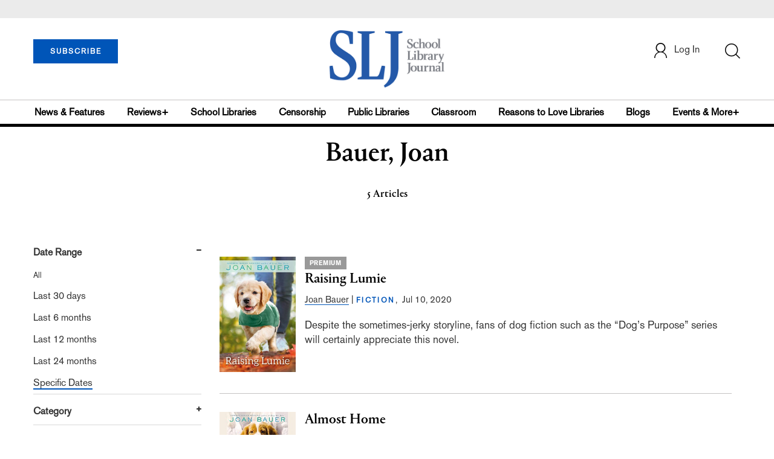

--- FILE ---
content_type: text/html; charset=utf-8
request_url: https://www.google.com/recaptcha/api2/aframe
body_size: -88
content:
<!DOCTYPE HTML><html><head><meta http-equiv="content-type" content="text/html; charset=UTF-8"></head><body><script nonce="fHYz1DaMgrd8pf2oMlj7QA">/** Anti-fraud and anti-abuse applications only. See google.com/recaptcha */ try{var clients={'sodar':'https://pagead2.googlesyndication.com/pagead/sodar?'};window.addEventListener("message",function(a){try{if(a.source===window.parent){var b=JSON.parse(a.data);var c=clients[b['id']];if(c){var d=document.createElement('img');d.src=c+b['params']+'&rc='+(localStorage.getItem("rc::a")?sessionStorage.getItem("rc::b"):"");window.document.body.appendChild(d);sessionStorage.setItem("rc::e",parseInt(sessionStorage.getItem("rc::e")||0)+1);localStorage.setItem("rc::h",'1769781885607');}}}catch(b){}});window.parent.postMessage("_grecaptcha_ready", "*");}catch(b){}</script></body></html>